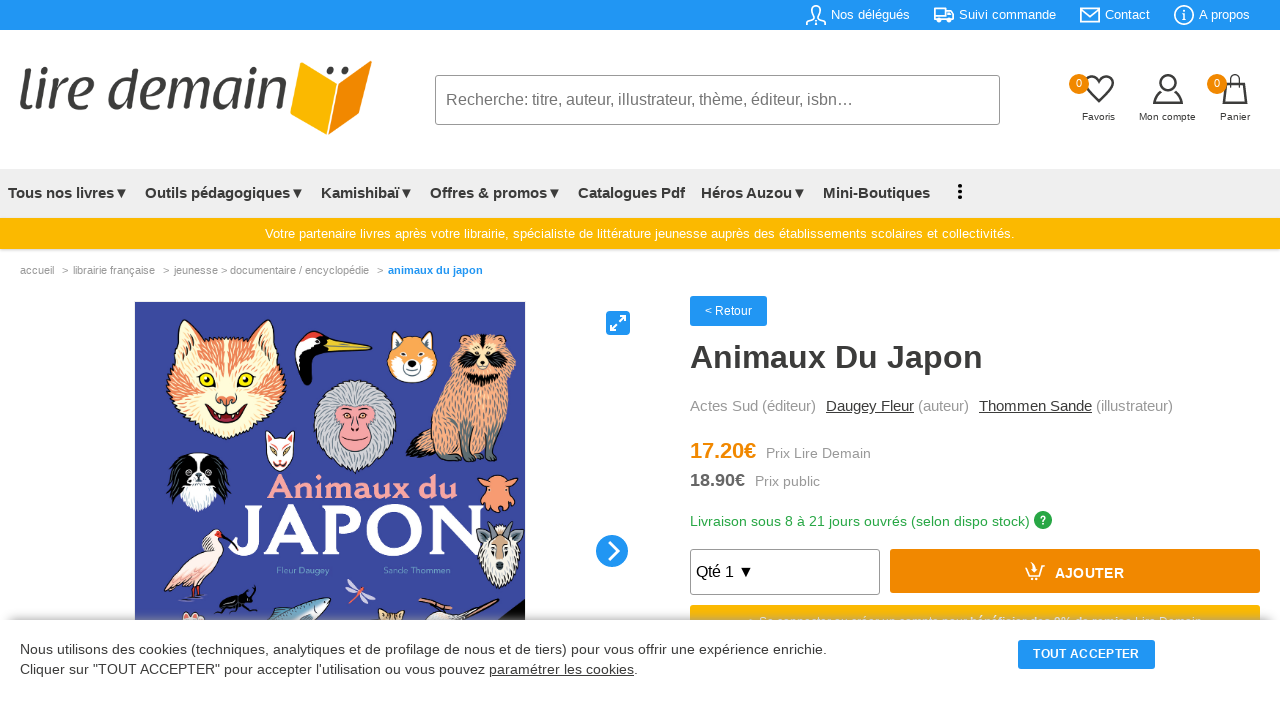

--- FILE ---
content_type: text/html; charset=UTF-8
request_url: https://lire-demain.fr/livre/9782330178215-animaux-du-japon/
body_size: 41318
content:
<!DOCTYPE html>
<html lang="fr">
<head>
<meta charset="UTF-8" />
<meta name="viewport" content="width=device-width, initial-scale=1">
<title>Animaux Du Japon (9782330178215) - Livre - Lire Demain</title>
<link rel="canonical" href="https://lire-demain.fr/livre/9782330178215-animaux-du-japon/" />
<meta name="description" content="Achetez le livre Animaux Du Japon (9782330178215) - Editeur ACTES SUD - Lire Demain" />
<meta name="robots" content="INDEX,FOLLOW"/>
<link rel="stylesheet" type="text/css" href="/css/style.css?t=2026-01-17_12:01:56" />
<link rel="icon" href="/favico-32x32.png" sizes="32x32" />
<link rel="icon" href="/favico-192x192.png" sizes="192x192" />
<link rel="apple-touch-icon" href="/favico-180x180.png" />
<meta name="msapplication-TileImage" content="/favico-270x270.png" />
<!-- Facebook Pixel Code -->
<script>
!function(f,b,e,v,n,t,s)
{if(f.fbq)return;n=f.fbq=function(){n.callMethod?
n.callMethod.apply(n,arguments):n.queue.push(arguments)};
if(!f._fbq)f._fbq=n;n.push=n;n.loaded=!0;n.version='2.0';
n.queue=[];t=b.createElement(e);t.async=!0;
t.src=v;s=b.getElementsByTagName(e)[0];
s.parentNode.insertBefore(t,s)}(window, document,'script',
'https://connect.facebook.net/en_US/fbevents.js');
fbq('init', '375369186410305');
fbq('track', 'PageView');
</script>
<!-- End Facebook Pixel Code -->
<!-- Google tag (gtag.js) -->
<script async src="https://www.googletagmanager.com/gtag/js?id=G-HMZSSPND0G"></script>
<script>
  window.dataLayer = window.dataLayer || [];
  function gtag(){dataLayer.push(arguments);}
  gtag('js', new Date());

  gtag('config', 'G-HMZSSPND0G');
</script><link rel="stylesheet" type="text/css" href="/css/produit.css?@=20260117:12" />
<link rel="stylesheet" type="text/css" href="/css/sliderfullscreen.css?@=20260117:12" />
<style>
table.itemAvis {width:100%;border:none;border-collapse: collapse;}
table.itemAvis td {border:none;}
table.itemAvis tr.titre {background:#f4f4f4;}
table.itemAvis tr.titre td {vertical-align:middle;padding:10px 20px;width:33.3333%;}
table.itemAvis tr.itemAvisLigne {border-bottom:1px dotted #e1e1e1;}
table.itemAvis tr.itemAvisLigne td.note {float:right;padding-right:20px}
table.itemAvis tr.itemAvisLigne td.itemName {font-weight:bold;font-size:0.80rem;padding:0 20px;}
table.itemAvis tr.itemAvisLigne td.itemComment {font-size:.950rem;padding:10px 0}
table.itemAvis tr.itemAvisLigne td.itemDate {color:#999;font-size:0.750rem;}
table.itemAvis tr.itemAvisLigne td span {display:block;font-style:italic;margin-top:5px;font-size:0.750rem;color:#999;font-weight:normal;}
.connexion-remise {font-size:0.7750rem;margin:10px 0 10px 0;}
@media all and (min-width: 1280px) {
	.slider_art .carousel-cell {width:20%;}
}
</style>
<!-- Balise Ogg -->
<meta property="og:title" content="Animaux Du Japon (9782330178215) - Livre" />
	<meta property="og:description" content="Achetez le livre Animaux Du Japon (9782330178215) - Editeur ACTES SUD" />
	<meta property="og:url" content="https://lire-demain.fr/livre/9782330178215-animaux-du-japon/" />
	<meta property="og:image" content="https://images.centprod.com/3025595767302/ySLOVqU_1pfOq-VOuuxOq8YZWYHy1h-upD-TqJ102TtC6n3TZM_SEQ-cover-large.jpg" />
	<meta property="og:type" content="book" />
	<meta property="og:isbn" content="9782330178215" />
	<meta property="og:site_name" content="lire-demain.fr"/>
	
</head>
<body>
<header class="header">
<div class="rotator">
	<span class="static">Sur Lire-Demain.<i>fr</i> : </span>
	<span id="rotate">
		<em><a href="/aide/tarifs-negocies#view">9% de remise</a> sur tout le catalogue</em>
		<em>Paiement par <a href="/aide/modes-de-paiement#view">mandat administratif</a></em>
		<em>Littérature jeunesse établissements scolaires</em>
	</span>
</div>
<div class="infos">
<div class="contentpad">
	<ul class="main-pad">
		<li><a href="/nos-delegues"><svg xmlns="http://www.w3.org/2000/svg" viewBox="0 0 24 24"><path d="M23.995 24h-1.995c0-3.104.119-3.55-1.761-3.986-2.877-.664-5.594-1.291-6.584-3.458-.361-.791-.601-2.095.31-3.814 2.042-3.857 2.554-7.165 1.403-9.076-1.341-2.229-5.413-2.241-6.766.034-1.154 1.937-.635 5.227 1.424 9.025.93 1.712.697 3.02.338 3.815-.982 2.178-3.675 2.799-6.525 3.456-1.964.454-1.839.87-1.839 4.004h-1.995l-.005-1.241c0-2.52.199-3.975 3.178-4.663 3.365-.777 6.688-1.473 5.09-4.418-4.733-8.729-1.35-13.678 3.732-13.678 4.983 0 8.451 4.766 3.732 13.678-1.551 2.928 1.65 3.624 5.09 4.418 2.979.688 3.178 2.143 3.178 4.663l-.005 1.241zm-13.478-6l.91 2h1.164l.92-2h-2.994zm2.995 6l-.704-3h-1.615l-.704 3h3.023z"></path></svg><span>Nos délégués</span></a></li>
		<li><a href="/suivi-commande"><svg xmlns="http://www.w3.org/2000/svg" viewBox="0 0 24 24"><path d="M3 18h-2c-.552 0-1-.448-1-1v-13c0-.552.448-1 1-1h13c.552 0 1 .448 1 1v2h4.667c1.117 0 1.6.576 1.936 1.107.594.94 1.536 2.432 2.109 3.378.188.312.288.67.288 1.035v4.48c0 1.089-.743 2-2 2h-1c0 1.656-1.344 3-3 3s-3-1.344-3-3h-6c0 1.656-1.344 3-3 3s-3-1.344-3-3zm3-1.2c.662 0 1.2.538 1.2 1.2 0 .662-.538 1.2-1.2 1.2-.662 0-1.2-.538-1.2-1.2 0-.662.538-1.2 1.2-1.2zm12 0c.662 0 1.2.538 1.2 1.2 0 .662-.538 1.2-1.2 1.2-.662 0-1.2-.538-1.2-1.2 0-.662.538-1.2 1.2-1.2zm-3-2.8h-13v2h1.765c.549-.614 1.347-1 2.235-1 .888 0 1.686.386 2.235 1h7.53c.549-.614 1.347-1 2.235-1 .888 0 1.686.386 2.235 1h1.765v-4.575l-1.711-2.929c-.179-.307-.508-.496-.863-.496h-4.426v6zm-2-9h-11v7h11v-7zm3 4v3h5l-1.427-2.496c-.178-.312-.509-.504-.868-.504h-2.705z"></path></svg><span>Suivi commande</span></a></li>
		<li><a href="/contact/"><svg xmlns="http://www.w3.org/2000/svg" viewBox="0 0 24 24"><path d="M0 3v18h24v-18h-24zm21.518 2l-9.518 7.713-9.518-7.713h19.036zm-19.518 14v-11.817l10 8.104 10-8.104v11.817h-20z"></path></svg><span>Contact</span></a></li>
		<li><a href="/aide/a-propos-de-lire-demain"><svg xmlns="http://www.w3.org/2000/svg" viewBox="0 0 24 24"><path d="M12 2c5.514 0 10 4.486 10 10s-4.486 10-10 10-10-4.486-10-10 4.486-10 10-10zm0-2c-6.627 0-12 5.373-12 12s5.373 12 12 12 12-5.373 12-12-5.373-12-12-12zm-.001 5.75c.69 0 1.251.56 1.251 1.25s-.561 1.25-1.251 1.25-1.249-.56-1.249-1.25.559-1.25 1.249-1.25zm2.001 12.25h-4v-1c.484-.179 1-.201 1-.735v-4.467c0-.534-.516-.618-1-.797v-1h3v6.265c0 .535.517.558 1 .735v.999z"></path></svg><span>A propos</span></a></li>
		<!--<li><a href="/projet-nefle/"><span>Aide au Projet NEFLE</span></a></li>-->
	</ul>
</div>
</div>
<!-- TABLETTE -->
<div id="menu-tab">
<table class="menu-tab">
	<tr>
		<td class="burg"><label for="menu-btn" class="burger menu-btn"><svg xmlns="http://www.w3.org/2000/svg" width="24" height="24" viewBox="0 0 24 24" onclick="openMenu()"><path d="M24 6h-24v-2h24v4zm0 6h-24v2h24v-4zm0 8h-24v2h24v-4z"></path></svg></label></td>
		<td class="logo"><a href="/"><img src="/images/lire-demain.png" width="352" height="75" alt="Accueil Lire Demain"></a></td>
		<td class="basket">
			<span id="favoris"><a href="/favoris/" id="refresh2"><em class="nbre_fav">0</em><svg xmlns="http://www.w3.org/2000/svg" width="24" height="24" viewBox="0 0 24 24"><path d="M6.28 3c3.236.001 4.973 3.491 5.72 5.031.75-1.547 2.469-5.021 5.726-5.021 2.058 0 4.274 1.309 4.274 4.182 0 3.442-4.744 7.851-10 13-5.258-5.151-10-9.559-10-13 0-2.676 1.965-4.193 4.28-4.192zm.001-2c-3.183 0-6.281 2.187-6.281 6.192 0 4.661 5.57 9.427 12 15.808 6.43-6.381 12-11.147 12-15.808 0-4.011-3.097-6.182-6.274-6.182-2.204 0-4.446 1.042-5.726 3.238-1.285-2.206-3.522-3.248-5.719-3.248z"/></svg></a></span>
			<span class="compte"><a href="/identification?p=MjJ0NVR6MTZzd1pkUDFkazQ5WEc1dz09"><svg xmlns="http://www.w3.org/2000/svg" width="24" height="24" viewBox="0 0 24 24"><path d="M12 2c2.757 0 5 2.243 5 5.001 0 2.756-2.243 5-5 5s-5-2.244-5-5c0-2.758 2.243-5.001 5-5.001zm0-2c-3.866 0-7 3.134-7 7.001 0 3.865 3.134 7 7 7s7-3.135 7-7c0-3.867-3.134-7.001-7-7.001zm6.369 13.353c-.497.498-1.057.931-1.658 1.302 2.872 1.874 4.378 5.083 4.972 7.346h-19.387c.572-2.29 2.058-5.503 4.973-7.358-.603-.374-1.162-.811-1.658-1.312-4.258 3.072-5.611 8.506-5.611 10.669h24c0-2.142-1.44-7.557-5.631-10.647z"/></svg></a></span>
			<span><a href="/panier"><em class="nbre_art">0</em><svg xmlns="http://www.w3.org/2000/svg" width="24" height="24" viewBox="0 0 24 24"><path d="M20 7h-4v-3c0-2.209-1.791-4-4-4s-4 1.791-4 4v3h-4l-2 17h20l-2-17zm-11-3c0-1.654 1.346-3 3-3s3 1.346 3 3v3h-6v-3zm-4.751 18l1.529-13h2.222v1.5c0 .276.224.5.5.5s.5-.224.5-.5v-1.5h6v1.5c0 .276.224.5.5.5s.5-.224.5-.5v-1.5h2.222l1.529 13h-15.502z"/></svg></a></span>
		</td>
	</tr>
	<tr>
		<td class="search" colspan="3">
			<form action="/rechercher/" method="get" onsubmit="return searchLength2();" id="form2">
			<input type="text" name="q" id="q2" onkeyup="autocomplet2()" placeholder="Recherche: titre, auteur, illustrateur, thème, éditeur, isbn&hellip;" value="" maxlength="250" autocomplete="off" required>
			<ol id="autocomplete2" class="autocomplete"></ol>
			</form>
		</td>
	</tr>
</table>
</div>
<!-- PC -->
	<div class="contentpad">
	<ul class="logo-search-basket">
		<li class="logo"><a href="/"><img src="/images/lire-demain.png" width="352" height="75" alt="Accueil Lire Demain"></a></li>
		<li class="search">
			<form action="/rechercher/" method="get" onsubmit="return searchLength();" id="form">
			<input type="text" name="q" id="q" onkeyup="autocomplet()" placeholder="Recherche: titre, auteur, illustrateur, thème, éditeur, isbn&hellip;" value="" maxlength="250" autocomplete="off" required>
			<ol id="autocomplete" class="autocomplete"></ol>
			</form>
		</li>
		<li class="basket">
			<span><a href="/favoris/" id="refresh"><em class="nbre_fav">0</em><svg xmlns="http://www.w3.org/2000/svg" width="24" height="24" viewBox="0 0 24 24"><path d="M6.28 3c3.236.001 4.973 3.491 5.72 5.031.75-1.547 2.469-5.021 5.726-5.021 2.058 0 4.274 1.309 4.274 4.182 0 3.442-4.744 7.851-10 13-5.258-5.151-10-9.559-10-13 0-2.676 1.965-4.193 4.28-4.192zm.001-2c-3.183 0-6.281 2.187-6.281 6.192 0 4.661 5.57 9.427 12 15.808 6.43-6.381 12-11.147 12-15.808 0-4.011-3.097-6.182-6.274-6.182-2.204 0-4.446 1.042-5.726 3.238-1.285-2.206-3.522-3.248-5.719-3.248z"/></svg><em class="titre">Favoris</em></a></span>
			<span><a href="/identification?p=MjJ0NVR6MTZzd1pkUDFkazQ5WEc1dz09"><svg xmlns="http://www.w3.org/2000/svg" viewBox="0 0 24 24"><path  d="M12 2c2.757 0 5 2.243 5 5.001 0 2.756-2.243 5-5 5s-5-2.244-5-5c0-2.758 2.243-5.001 5-5.001zm0-2c-3.866 0-7 3.134-7 7.001 0 3.865 3.134 7 7 7s7-3.135 7-7c0-3.867-3.134-7.001-7-7.001zm6.369 13.353c-.497.498-1.057.931-1.658 1.302 2.872 1.874 4.378 5.083 4.972 7.346h-19.387c.572-2.29 2.058-5.503 4.973-7.358-.603-.374-1.162-.811-1.658-1.312-4.258 3.072-5.611 8.506-5.611 10.669h24c0-2.142-1.44-7.557-5.631-10.647z"/></svg><em class="titre">Mon compte</em></a></span>
			<span><a href="/panier"><em class="nbre_art">0</em><svg xmlns="http://www.w3.org/2000/svg" width="24" height="24" viewBox="0 0 24 24"><path d="M20 7h-4v-3c0-2.209-1.791-4-4-4s-4 1.791-4 4v3h-4l-2 17h20l-2-17zm-11-3c0-1.654 1.346-3 3-3s3 1.346 3 3v3h-6v-3zm-4.751 18l1.529-13h2.222v1.5c0 .276.224.5.5.5s.5-.224.5-.5v-1.5h6v1.5c0 .276.224.5.5.5s.5-.224.5-.5v-1.5h2.222l1.529 13h-15.502z"/></svg><em class="titre">Panier</em></a></span>
		</li>
	</ul>
	</div>

<div id="mega-menu">
<div class="wrap">
	<!--<div class="logo"><a href="#">CodingNepal</a></div>-->
		<input type="radio" name="slider" id="menu-btn">
		<input type="radio" name="slider" id="close-btn">
	<ul class="nav-links">
	<li class="burger"><label for="close-btn" class="burger close-btn">&times;</label></li>

	<!-- Tous nos livres -->
		<li>
			<a href="#" class="desktop-item">Tous nos livres▼</a>
			<input type="checkbox" id="showMega">
			<label for="showMega" class="mobile-item">Tous nos livres ▼</label>
		<div class="mega-box">
		<div class="mega-box-content">
		<div class="row"><p>En 1 clic</p>
			<ul class="mega-links">
				<!--<li><a href="/livres/"><b>Notre sélection</b></a></li>-->
				<li><a href="/packs-livres-promotion/theme-nos-packs-apprendre-par-le-jeu-de-societe/"><b style="color:#f18800">PACKS LUDOPÉDAGOGIE</b></a></li>
				<li><a href="/livres/0-nouveautes/"><b>Nouveautés - À paraître</b></a></li>
				<li><a href="/livres/0-meilleures-ventes/"><b>Meilleures ventes</b></a></li>
				<li><a href="/goodies"><b>Télécharger nos Goodies</b></a></li>
				<li><a href="/livres/0-livres-jeunesse/" class="menubtn">Voir tous les livres</a></li>
            </ul>
		</div>
		<div class="row"><p>Rayons &amp; niveaux</p>
			<ul class="mega-links">
				<li><a href="/livres/16-petite-enfance/">Petite enfance</a></li>
				<li><a href="/livres/18-maternelle/">Maternelle</a></li>
				<li><a href="/livres/19-elementaire/">Élémentaire</a></li>
				<li><a href="/livres/5-college/">Collège</a></li>
                <li><a href="/livres/10-lycee/">Lycée</a></li>
                <li><a href="/livres/15-kamishibais/">kamishibaïs</a></li>
                <li><a href="/livres/12-pedagogique/">Pédagogique</a></li>
                <li><a href="/packs-livres-promotion/theme-nos-packs-dys/">Livres pour dyslexiques</a></li>
			</ul>
        </div>
		<div class="row"><p>Outils pédagogiques</p>
			<ul class="mega-links">
				<li><a href="/livres/0-outils-pedagogiques/?r=300///////">Lectures suivies</a></li>
				<li><a href="/livres/0-outils-pedagogiques/?r=305///////">Lectures suivies + livres</a></li>
				<li><a href="/livres/0-outils-pedagogiques/?r=321///////">Rallye documentaire</a></li>
				<li><a href="/livres/0-outils-pedagogiques/?r=304///////">Rallye documentaire + livres</a></li>
				<li><a href="/livres/0-outils-pedagogiques/?r=301///////">Rallye lecture</a></li>
				<li><a href="/livres/0-outils-pedagogiques/?r=303///////">Rallye lecture + livres</a></li>
				<li><a href="/livres/0-outils-pedagogiques/?r=306///////">Fichiers de lecture autonome</a></li>
                <li><a href="/livres/17-dictionnaires/">Dictionnaires</a></li>
			</ul>
		</div>
		<div class="row"><p>Type de livres</p>
			<ul class="mega-links">
				<li><a href="/livres/0-livres-jeunesse/?r=/,75//////">Activités</a></li>
				<li><a href="/livres/0-livres-jeunesse/?r=/,24//////">Albums</a></li>
				<li><a href="/livres/0-livres-jeunesse/?r=/,42//////">Art</a></li>
				<li><a href="/livres/0-livres-jeunesse/?r=/,65//////">Bandes dessinées</a></li>
				<li><a href="/livres/0-livres-jeunesse/?r=/,25//////">Coffrets</a></li>
				<li><a href="/livres/0-livres-jeunesse/?r=/,34//////">Documentaires</a></li>
				<li><a href="/livres/0-livres-jeunesse/?r=/,38//////">Livres jeux</a></li>
				<li><a href="/livres/0-livres-jeunesse/?r=/,62//////">Jeux</a></li>
				<li><a href="/livres/0-livres-jeunesse/?r=/,40//////">Livres à toucher</a></li>
				<li><a href="/livres/0-livres-jeunesse/?r=/,38//////">Livres jeux</a></li>
				<li><a href="/livres/0-livres-jeunesse/?r=/,86//////">Mangas</a></li>
				<li><a href="/livres/0-livres-jeunesse/?r=/,29//////">Romans</a></li>
				<li><a href="/livres/0-livres-jeunesse/?r=/,21//////">Tout carton</a></li>
				<li><a href="/livres/0-livres-jeunesse/" class="menubtn">Voir tous les types</a></li>
			</ul>
		</div>
        </div><!-- // mega-box-content -->
        </div><!-- // mega-box -->
        </li>
	<!-- Outils Pédagogiques -->
		<li>
			<a href="#" class="desktop-item">Outils pédagogiques▼</a>
			<input type="checkbox" id="showMega_3">
			<label for="showMega_3" class="mobile-item">Outils pédagogiques ▼</label>
		<div class="mega-box">
		<div class="mega-box-content">
		<div class="row"><p>A la une</p>
			<ul class="mega-links">
				<li><a href="/livre/9782733831281-lecture-suivie-le-gang-des-farceurs-25-ex/"><img src="https://img.lire-demain.fr/img/9782733831281_small.jpg" width="177" height="250" alt="Lecture Suivie"></a></li>
            </ul>
		</div>
		<div class="row"><p>Tout savoir sur nos outils pédagogiques</p>
			<ul class="mega-links">
				<li><a href="/ludopedagogie-apprendre-par-le-jeu-de-societe/">Ludopédagogie - Apprendre par le jeu</a></li>
				<li><a href="/outils-pedagogiques-evar/">EVAR</a></li>
				<li><a href="/outils-pedagogiques-lecture-suivie/">Lecture suivie</a></li>
				<li><a href="/outils-pedagogiques-rallye-documentaire/">Rallye documentaire</a></li>
				<li><a href="/outils-pedagogiques-rallye-lecture/">Rallye lecture</a></li>
				<li><a href="/outils-pedagogiques-fichier-lecture-autonome/">Fichier de lecture autonome</a></li>
				<li><a href="/outils-pedagogiques-quart-d-heure-lecture/">1/4 d'heure lecture</a></li>
				<li><a href="/outils-pedagogiques-livres-de-prix-et-livres-de-noel/">Livres de prix &amp; livres de Noël</a></li>
				<li><a href="/kamishibai/">Kamishibaï</a></li>
				<li><a href="/comment-fait-on-un-livre/">Comment fait-on un livre ?</a></li>
			</ul>
        </div>
		<div class="row"><p>Voir nos outils pédagogiques</p>
			<ul class="mega-links">
				<li><a href="/livres/0-outils-pedagogiques/?r=300///////">Lectures suivies</a></li>
				<li><a href="/livres/0-outils-pedagogiques/?r=305///////">Lectures suivies + livres</a></li>
				<li><a href="/livres/0-outils-pedagogiques/?r=321///////">Rallye documentaire</a></li>
				<li><a href="/livres/0-outils-pedagogiques/?r=304///////">Rallye documentaire + livres</a></li>
				<li><a href="/livres/0-outils-pedagogiques/?r=301///////">Rallye lecture</a></li>
				<li><a href="/livres/0-outils-pedagogiques/?r=303///////">Rallye lecture + livres</a></li>
				<li><a href="/livres/0-outils-pedagogiques/?r=306///////">Fichiers de lecture autonome</a></li>
                <li><a href="/livres/17-dictionnaires/">Dictionnaires</a></li>
			</ul>
		</div>

		<div class="row"><p>Je lis, je comprends</p>
			<ul class="mega-links">
				<li><a href="/je-lis-je-comprends/">Télécharger nos fichiers audio</a></li>
			</ul>
		</div>

<!--
		<div class="row"><p>Sélection de nos délégués<br />pour votre établissement</p>
			<ul class="mega-links">
				<li><a href="/selection-etablissement/86-petite-enfance/">Petite enfance</a></li>
				<li><a href="/selection-etablissement/84-maternelle/">Maternelle</a></li>
				<li><a href="/selection-etablissement/85-elementaire/">Elémentaire</a></li>
				<li><a href="/selection-etablissement/88-college/">Collège</a></li>
				<li><a href="/selection-etablissement/89-lycee/">Lycée</a></li>
				<li><a href="/selection-etablissement/28-pedagogique/">Pédagogique</a></li>
				<li><a href="/selection-etablissement/15-kamishibais/">Kamishibaï</a></li>
				<li><a href="/selection-etablissement/1-dictionnaires-atlas-et-encyclopedies/">Dictionnaires, atlas &amp; encyclopédies</a></li>
				<li><a href="/selection-etablissement/8-jeux-auzou/">Jeux Auzou</a></li>
				<li><a href="/selection-etablissement/68-loup/">Loup</a></li>
			</ul>
		</div>
-->
        </div><!-- // mega-box-content -->
        </div><!-- // mega-box -->
        </li>
	<!-- Kamishibaï -->
		<li>
			<a href="#" class="desktop-item">Kamishibaï▼</a>
			<input type="checkbox" id="showMega_4">
			<label for="showMega_4" class="mobile-item">Kamishibaï ▼</label>
		<div class="mega-box">
		<div class="mega-box-content">
		<div class="row"><p>A la une</p>
			<ul class="mega-links">
				<li><a href="/livre/9791039532068-kamishibai-azuro-le-defi-du-pere-noel/"><img src="https://img.lire-demain.fr/img/9791039532068_small.jpg" width="421" height="250" alt="Kamishibai"></a></li>
            </ul>
		</div>
		<div class="row"><p>Tous nos Kamishibaïs</p>
			<ul class="mega-links">
                <li><a href="/livres/15-kamishibais/?r=/////,1//">Kamishibaïs petite enfance &amp; petite section</a></li>
                <li><a href="/livres/15-kamishibais/?r=/////,2//">Kamishibaïs moyenne section</a></li>
                <li><a href="/livres/15-kamishibais/?r=/////,3//">Kamishibaïs grande section &amp; CP</a></li>
                <li><a href="/livre/9782733820674-butai-le-theatre-du-kamishibai/">Butaï : le théâtre du kamishibaï</a></li>
                <li><a href="/offres-packs-kamishibais/">Nos offres packs Kamishibaïs</a></li>
				<li><a href="/livres/15-kamishibais/" class="menubtn">Voir tous les kamishibaïs</a></li>
			</ul>
		</div>
		<div class="row"><p>Découvrir le Kamishibaï</p>
			<ul class="mega-links">
				<li><a href="/kamishibai/"><img src="/images/header_kamishibai.jpg" width="325" height="200" alt="Kamishibai"></a></li>
			</ul>
        </div>
        </div><!-- // mega-box-content -->
        </div><!-- // mega-box -->
        </li>
<!-- Offres & Promotions -->
		<li>
			<a href="#" class="desktop-item">Offres &amp; promos▼</a>
			<input type="checkbox" id="showMega_1">
			<label for="showMega_1" class="mobile-item">Offres &amp; promotions ▼</label>
		<div class="mega-box">
		<div class="mega-box-content">
		<div class="row"><p>En 1 clic</p>
			<ul class="mega-links">
				<li><a href="/offres-packs-kamishibais/"><b>Offres packs Kamishibaïs</b></a></li>
				<li><a href="/packs-livres-promotion/"><b>Packs livres en promotion</b></a></li>
				<li><a href="/livres-de-prix"><b>Livres de prix</b></a></li>
            </ul>
		</div>
		<div class="row"><p>Offres packs Kamishibaïs</p>
			<ul class="mega-links">
				<li><a href="/offres-packs-kamishibais/14-pack-2-butais-6-kamishibais/">Pack 2 butaïs + 6 kamishibaïs</a></li><li><a href="/offres-packs-kamishibais/15-pack-1-butai-9-kamishibais/">Pack 1 butaï + 9 kamishibaïs</a></li><li><a href="/offres-packs-kamishibais/16-pack-1-butai-4-kamishibais/">Pack 1 butaï + 4 kamishibaïs</a></li><li><a href="/offres-packs-kamishibais/17-pack-5-kamishibais/">Pack 5 kamishibaïs</a></li>				<li><a href="/offres-packs-kamishibais/" class="menubtn">Voir tous les packs</a></li>
            </ul>
		</div>
		<div class="row"><p>Packs livres en promotion</p>
			<ul class="mega-links">
				<li><a href="/packs-livres-promotion/theme-nos-packs-evar/">Nos packs EVAR</a></li><li><a href="/packs-livres-promotion/theme-nos-packs-apprendre-par-le-jeu-de-societe/">Nos packs apprendre par le jeu de société</a></li><li><a href="/packs-livres-promotion/theme-nos-packs-promo-decembre/">Nos packs promo décembre</a></li><li><a href="/packs-livres-promotion/theme-nos-packs-mythologie/">Nos packs mythologie</a></li><li><a href="/packs-livres-promotion/theme-nos-packs-harcelement-et-difference/">Nos packs harcèlement et différence</a></li><li><a href="/packs-livres-promotion/theme-nos-packs-bcd/">Nos packs BCD</a></li><li><a href="/packs-livres-promotion/theme-nos-packs-creche/">Nos packs crèche</a></li><li><a href="/packs-livres-promotion/theme-nos-packs-bandes-dessinees/">Nos packs bandes dessinées</a></li><li><a href="/packs-livres-promotion/theme-nos-packs-mangas/">Nos packs Mangas</a></li><li><a href="/packs-livres-promotion/theme-nos-packs-stop-aux-ecrans/">Nos packs Stop aux écrans</a></li>				<li><a href="/packs-livres-promotion/" class="menubtn">Voir tous les packs</a></li>
            </ul>
		</div>
		<div class="row"><p>Nos livres en promotions</p>
			<ul class="mega-links">
				<li><a href="/livres/99-promotions-livres-neufs/?r=/,75//////">Activités</a></li><li><a href="/livres/99-promotions-livres-neufs/?r=/,24//////">Album</a></li><li><a href="/livres/99-promotions-livres-neufs/?r=/,65//////">Bande Dessinée</a></li><li><a href="/livres/99-promotions-livres-neufs/?r=/,25//////">Coffret</a></li><li><a href="/livres/99-promotions-livres-neufs/?r=/,27//////">Dictionnaires</a></li><li><a href="/livres/99-promotions-livres-neufs/?r=/,34//////">Documentaire</a></li><li><a href="/livres/99-promotions-livres-neufs/?r=/,72//////">Exclusivité</a></li><li><a href="/livres/99-promotions-livres-neufs/?r=/,62//////">Jeux</a></li><li><a href="/livres/99-promotions-livres-neufs/?r=/,23//////">Livre Animé</a></li><li><a href="/livres/99-promotions-livres-neufs/?r=/,35//////">Livre Puzzle</a></li><li><a href="/livres/99-promotions-livres-neufs/?r=/,38//////">Livres Jeux</a></li><li><a href="/livres/99-promotions-livres-neufs/?r=/,89//////">Recueil</a></li><li><a href="/livres/99-promotions-livres-neufs/?r=/,29//////">Roman</a></li><li><a href="/livres/99-promotions-livres-neufs/?r=/,21//////">Tout Carton</a></li>				<li><a href="/livres/99-promotions-livres-neufs/" class="menubtn">Voir tous les livres</a></li>
            </ul>
		</div>
        </div><!-- // mega-box-content -->
        </div><!-- // mega-box -->
        </li>
<!-- Catalogue PDF -->
        <li><a href="/nos-catalogues">Catalogues Pdf</a></li>
        <li>
          <a href="#" class="desktop-item">Héros Auzou▼</a>
          <input type="checkbox" id="showMega_2">
          <label for="showMega_2" class="mobile-item">Nos héros ▼</label>
          <div class="mega-box">
            <div class="mega-box-content">
				<div class="row heros heros"><p>Loup</p> <a href="/heros-auzou/2-loup"><img src="/images/menu-heros-loup.jpg" width="200" height="200" alt="Héros : Loup"></a></div>
				<div class="row heros"><p>P'tit Loup</p> <a href="/heros-auzou/3-p-tit-loup"><img src="/images/menu-heros-p-tit-loup.jpg" width="200" height="200" alt="Héros : P'tit Loup"></a></div>
				<div class="row heros"><p>Azuro</p> <a href="/heros-auzou/5-azuro"><img src="/images/menu-heros-azuro.jpg" width="200" height="200" alt="Héros : Azuro"></a></div>
				<div class="row heros"><p>Les héros du CP</p> <a href="/heros-auzou/6-les-heros-du-cp"><img src="/images/menu-heros-les-heros-du-cp.jpg" width="200" height="200" alt="Héros : Les Héros du CP"></a></div>
				<div class="row heros"><p>Petite Taupe</p> <a href="/heros-auzou/4-petite-taupe"><img src="/images/menu-heros-petite-taupe.jpg" width="200" height="200" alt="Héros : Petite Taupe"></a></div>
				<div class="row heros"><p>Anatole Bristol</p> <a href="/heros-auzou/7-anatole-bristol"><img src="/images/menu-heros-anatole-bristol.jpg" width="200" height="200" alt="Héros : Anatole Bristol"></a></div>
				<div class="row heros"><p>Walter</p> <a href="/heros-auzou/9-walter"><img src="/images/menu-heros-walter.jpg" width="200" height="200" alt="Héros : Walter"></a></div>
				<div class="row heros"><p>Simon</p> <a href="/heros-auzou/10-simon"><img src="/images/menu-heros-simon.jpg" width="200" height="200" alt="Héros : Simon"></a></div>
            </div>
          </div>
        </li>
<!-- Mini boutique -->
		<li><a  href="/miniboutiques/">Mini-Boutiques</a></li>

<!-- C'est mon livre -->
        <li class="hidepc"><a href="/cestmonlivre/">C'est mon livre</a></li>
<!-- Blog -->
        <li class="hidepc"><a href="/blog/">Blog</a></li>
<!-- Affichage dot vertical si window < 1250px -->
 <li class="showpc">
          <a href="#" class="desktop-item"><img src="/images/vertical_dot_3.png" alt="Dots Menu" width="4" height="15"></a>
          <div class="drop-menu">
			<a href="/je-lis-je-comprends/">Je lis, je comprends</a>
            <a href="/cestmonlivre/">C'est mon livre</a>
			<a href="/blog/">Blog</a>
          </div>
       </li>
<!-- Tab menu -->
        <li class="hide"><a href="/identification?p=MjJ0NVR6MTZzd1pkUDFkazQ5WEc1dz09"><img src="/images/menu_compte.svg" width="15" height="15" alt="Compte">Mon compte</a></li>
        <li class="hide"><a href="/favoris/"><img src="/images/menu_favoris.svg" width="15" height="15" alt="Favoris">Mes favoris</a></li>
        <li class="hide"><a href="/nos-delegues"><img src="/images/menu_delegue.svg" width="15" height="15" alt="Délégués">Nos délégués</a></li>
        <li class="hide"><a href="/suivi-commande"><img src="/images/menu_commande.svg" width="15" height="15" alt="Commande">Suivi commande</a></li>
        <li class="hide"><a href="/aide/a-propos-de-lire-demain"><img src="/images/menu_faq.svg" width="15" height="15" alt="FAQ">Besoin d'aide?</a></li>
        <li class="hide"><a href="/contact/"><img src="/images/menu_contact.svg" width="15" height="15" alt="Contact">Contactez-nous</a></li>
		<li class="hide" style="background:none;border:none;height:150px;"></li>
	</ul><!-- // nav-links -->
      <!--<label for="menu-btn" class="burger menu-btn">≡</label>-->
  </div><!-- // wrap -->
  </div><!-- // Id Mega Menu -->
	<div class="explicliredemain"><p class="contentpad">Votre partenaire livres après votre librairie, spécialiste de littérature jeunesse auprès des établissements scolaires et collectivités.</p></div>
	<!--<div class="explicliredemain" style="background:#DC3545;"><p class="contentpad" style="color:#ffffff"><strong>Important &gt; Il n'y aura pas de livraison cette semaine pour cause d'inventaire.</strong></p></div>-->
</header>
<div class="contentpad">
<div class="filarianne"><nav><a href="/">accueil</a><a>librairie française</a><a>jeunesse > documentaire / encyclopédie</a><a>Animaux Du Japon</a></nav></div>

<div class="bloc-img">
	<div class="prod_slide">
		<ul class="carousel js-flickity" data-flickity='{"imagesLoaded": true, "lazyLoad": true, "pageDots": false, "fullscreen": true}'>
				<li class='carousel-cell'><img src='https://images.centprod.com/3025595767302/ySLOVqU_1pfOq-VOuuxOq8YZWYHy1h-upD-TqJ102TtC6n3TZM_SEQ-cover-full.jpg'></li><li class='carousel-cell'><img src='https://images.centprod.com/3025595767302/ySLOVqU_1pfOq-VOuuxOq8YZWYHy1h-upD-TqJ102TtC6n3TZM_SEQ-backcover-full.jpg'></li>		</ul>
	</div><!-- // prod_slide -->
</div><!-- // bloc-img -->


<div class="bloc-txt">
	<div class="retour"><a class="btnsmall btnbleu" onclick="history.back();">&lt; Retour</a></div>	<h1>Animaux du Japon</h1>
		<div class="auteur-editeur"><br /><em>Actes Sud (éditeur)</em><em><a href='/rechercher/?q=Daugey Fleur'>Daugey Fleur</a> (auteur)</em><em><a href='/rechercher/?q=Thommen Sande'>Thommen Sande</a> (illustrateur)</em><em><a href='/rechercher/?q= '> </a> </em><em><a href='/rechercher/?q= '> </a> </em></div>
	<div class="prix">
	<em class="remise" title="9% de remise aux collectivités, enseignants et entreprises">17.20€</em><em class="public" title="Prix public hors remise Lire Demain">18.90€</em></div>
	<div class="livraison"><p class="laiuslivraison"><span class="tooltip"><span class="vert">Livraison sous 8 à 21 jours ouvrés (selon dispo stock)</span> <img src="/images/aide_vert.svg" alt="Infos" width="18" height="18"><span class="tooltiptext">Article à commander auprès de l'éditeur, sous réserve de disponibilité en stock, avec un délai de livraison de 8 à 21 jours ouvrés.</span></span></p></div>
	<ul class="qte">
		<li class="selectQte">
			<select name="quantite" id="quantite">
			<option value="1">Qté 1 ▼</option>
			<option value="1">1</option><option value="2">2</option><option value="3">3</option><option value="4">4</option><option value="5">5</option><option value="6">6</option><option value="7">7</option><option value="8">8</option><option value="9">9</option><option value="10">10</option><option value="11">11</option><option value="12">12</option><option value="13">13</option><option value="14">14</option><option value="15">15</option><option value="16">16</option><option value="17">17</option><option value="18">18</option><option value="19">19</option><option value="20">20</option><option value="21">21</option><option value="22">22</option><option value="23">23</option><option value="24">24</option><option value="25">25</option><option value="26">26</option><option value="27">27</option><option value="28">28</option><option value="29">29</option><option value="30">30</option><option value="31">31</option><option value="32">32</option><option value="33">33</option><option value="34">34</option><option value="35">35</option><option value="36">36</option><option value="37">37</option><option value="38">38</option><option value="39">39</option><option value="40">40</option><option value="41">41</option><option value="42">42</option><option value="43">43</option><option value="44">44</option><option value="45">45</option><option value="46">46</option><option value="47">47</option><option value="48">48</option><option value="49">49</option><option value="50">50</option>			</select>
		</li>
		<li class="ajouteraupanier"><span id="loadplace9782330178215" class="loadplace"><button class="btn btnorange addPanier" data-add="[base64]" id="9782330178215"><img src="/images/addBasket.svg" alt="Ajout" width="20" height="20"> Ajouter</button></span><span id="flash9782330178215" class="flash"></span></li>
	</ul>
<a href="/compte/" class="connexion-remise">&gt; Se connecter ou créer un compte pour <b>bénéficier des 9% de remise</b> Lire Demain</a><div class="fav"><span class="favoris" id="favAddOk9782330178215" onclick="favIsbn(9782330178215)"><img src="/images/heartadd.svg" width="16" height="16" title="Ajouter aux favoris"> Ajouter aux favoris</span></div>
</div><!-- // bloc-text -->

<div class="clearboth"></div>
<div class="resume"><p class="titre">Résumé</p><p>Le Japon compte une grande variété d'espèces animales et végétales. On y trouve plus de 90 000 espèces d'animaux ! Ce pays est un archipel composé de quatre grandes îles principales et de milliers d'autres petites îles. Les espèces d'animaux et de plantes y évoluent sans influence extérieure, on ne les trouve nulle part ailleurs : ce sont des espèces endémiques.  De nombreuses légendes concernent les animaux auxquels la religion shintoïste, en particulier, prête des pouvoirs surnaturels. Ce livre nous emmène à la rencontre de tous les animaux, réels ou imaginaires, qui peuplent l'archipel.  LIRE UN EXTRAIT</p></div>
<ul class="descriptif">
	<li class="margeright">
		<p>Sortie <em><em>Parution le 01/11/2023</em><em></p>
		<p>EAN <em>9782330178215</em></p>
		<p>Réf. Lire Demain <em></em></p>
		<p>Collection <em>Actes Sud jeunesse</em></p>
		<p>Editeur <em><em>Actes Sud (éditeur)</em></em></p>
	</li>
	<li class="margeleft">
		<p>Famille <em><em>Actes Sud jeunesse</em></em></p>
		<p>Nbre de pages <em>64</em></p>
		<p>Reliure <em>Livre relié</em></p>
		<p>Dimensions (L×H×P) <em>256 × 327 × 11 cm</em></p>
		<p>Poids <em>0.712 kg</em></p>
	</li>
</ul>


<div class="clearboth"></div>


</div> <!-- // contentpad -->

<!--footer-->
<footer id="footer">
<ul class="rs">
	<li><a href="https://www.instagram.com/lire.demain/" target="_blank" title="Instagram Lire Demain"><svg xmlns="http://www.w3.org/2000/svg" width="30" height="30" viewBox="0 0 24 24"><path d="M12 2.163c3.204 0 3.584.012 4.85.07 3.252.148 4.771 1.691 4.919 4.919.058 1.265.069 1.645.069 4.849 0 3.205-.012 3.584-.069 4.849-.149 3.225-1.664 4.771-4.919 4.919-1.266.058-1.644.07-4.85.07-3.204 0-3.584-.012-4.849-.07-3.26-.149-4.771-1.699-4.919-4.92-.058-1.265-.07-1.644-.07-4.849 0-3.204.013-3.583.07-4.849.149-3.227 1.664-4.771 4.919-4.919 1.266-.057 1.645-.069 4.849-.069zm0-2.163c-3.259 0-3.667.014-4.947.072-4.358.2-6.78 2.618-6.98 6.98-.059 1.281-.073 1.689-.073 4.948 0 3.259.014 3.668.072 4.948.2 4.358 2.618 6.78 6.98 6.98 1.281.058 1.689.072 4.948.072 3.259 0 3.668-.014 4.948-.072 4.354-.2 6.782-2.618 6.979-6.98.059-1.28.073-1.689.073-4.948 0-3.259-.014-3.667-.072-4.947-.196-4.354-2.617-6.78-6.979-6.98-1.281-.059-1.69-.073-4.949-.073zm0 5.838c-3.403 0-6.162 2.759-6.162 6.162s2.759 6.163 6.162 6.163 6.162-2.759 6.162-6.163c0-3.403-2.759-6.162-6.162-6.162zm0 10.162c-2.209 0-4-1.79-4-4 0-2.209 1.791-4 4-4s4 1.791 4 4c0 2.21-1.791 4-4 4zm6.406-11.845c-.796 0-1.441.645-1.441 1.44s.645 1.44 1.441 1.44c.795 0 1.439-.645 1.439-1.44s-.644-1.44-1.439-1.44z"/></svg></a></li>
	<li><a href="https://www.youtube.com/@lire-demain" target="_blank" title="Youtube Lire Demain"><svg xmlns="http://www.w3.org/2000/svg" width="35" height="35" viewBox="0 0 24 24"><path d="M16.23 7.102c-2.002-.136-6.462-.135-8.461 0-2.165.148-2.419 1.456-2.436 4.898.017 3.436.27 4.75 2.437 4.898 1.999.135 6.459.136 8.461 0 2.165-.148 2.42-1.457 2.437-4.898-.018-3.436-.271-4.75-2.438-4.898zm-6.23 7.12v-4.444l4.778 2.218-4.778 2.226zm2-12.222c5.514 0 10 4.486 10 10s-4.486 10-10 10-10-4.486-10-10 4.486-10 10-10zm0-2c-6.627 0-12 5.373-12 12s5.373 12 12 12 12-5.373 12-12-5.373-12-12-12z"/></svg></svg></a></li>
	<li><a href="https://fr.linkedin.com/company/lire-demain" target="_blank" title="Linkedin Lire Demain"><svg xmlns="http://www.w3.org/2000/svg" width="35" height="35" viewBox="0 0 24 24"><path d="M12 2c5.514 0 10 4.486 10 10s-4.486 10-10 10-10-4.486-10-10 4.486-10 10-10zm0-2c-6.627 0-12 5.373-12 12s5.373 12 12 12 12-5.373 12-12-5.373-12-12-12zm-2 8c0 .557-.447 1.008-1 1.008s-1-.45-1-1.008c0-.557.447-1.008 1-1.008s1 .452 1 1.008zm0 2h-2v6h2v-6zm3 0h-2v6h2v-2.861c0-1.722 2.002-1.881 2.002 0v2.861h1.998v-3.359c0-3.284-3.128-3.164-4-1.548v-1.093z"/></svg></a></li>
</ul>
<div style="background:#fff;margin:0;padding:0">
<ul class="content sdag">
<a href="https://www.societe-des-avis-garantis.fr/lire-demain/" title="Avis vérifiés sur Lire Demain" target="_blank">
	<li><img src="/images/logo_societe_des_avis_garantis.png" width="150" height="34" alt="Attestation de confiance"></li>
	
			<li><div class="rateStar rateStarMargin"><em class="sel">★</em><em class="sel">★</em><em class="sel">★</em><em class="sel">★</em><em class="sel">★</em></div></li>
			<li class="txt"><b>9.78/10</b> sur 401.00 avis</li>
		</a>
</ul>
</div>
<ul class="newsletter">
	<li><a href="/aide/tarifs-negocies"><img src="/images/footer_ecole.svg" width="50" height="50" alt="Ecoles"><p>+20k écoles <span>nous font confiance<br />depuis plus de 10 ans</span></p></a></li>
	<li><a href="/nos-delegues"><img src="/images/footer_delegues.svg" width="50" height="50" alt="Conseillers"><p>+40 délégués <span>sur toute la France,<br />trouvez celui proche de chez vous</span></p></a></li>
	<li><a href="/aide/modes-de-paiement"><img src="/images/footer_paiement.svg" width="50" height="50" alt="paiement"><p>Paiement <span>par mandat administratif,<br />bon d'engagement, devis...</span></p></a></li>
	<li></li>
</ul>

<nav>
<div class="content">
	<div class="bloc_footer">
		<div class="accordion">Lire Demain</div>
		<ul class="panel">
			<li><a href="/aide/a-propos-de-lire-demain">A propos de Lire Demain</a></li>
			<li><a href="/aide/nous-rejoindre">Nous rejoindre</a></li>
			<li><a href="https://www.auzou.fr" target="_blank">Groupe Auzou</a></li>
			<li><a href="/identification?p=MjJ0NVR6MTZzd1pkUDFkazQ5WEc1dz09">S'identifier<br />Créer un compte</a></li>
			<li><a href="https://www.societe-des-avis-garantis.fr/lire-demain/" target="_blank">★ Avis clients vérifiés</a></li>
		</ul>
	</div>
	<div class="bloc_footer">
		<div class="accordion">Besoin d'aide&#32;?</div>
		<ul class="panel">
			<li><a href="/aide/">Page d'aide / F.A.Q</a></li>
			<li><a href="/suivi-commande">Suivre une commande</a></li>
			<li><a href="/aide/modes-de-paiement">Modes de paiement</a></li>
			<li><a href="/aide/livraisons-et-retours">Livraisons et retours</a></li>
			<li><a href="/aide/tarifs-negocies">Tarifs négociés</a></li>
			<li><a href="/aide/comment-passer-commande">Comment passer commande</a></li>
			<li><a href="/aide/compte-client">Mon compte</a></li>
		</ul>
	</div>
	<div class="bloc_footer">
		<div class="accordion">Nous contacter</div>
		<ul class="panel">
			<li><a href="/contact/">Formulaire de contact</a></li>
			<li><a href="/contact/">Siège social</a></li>
		</ul>
	</div>
	<div class="bloc_footer">
		<div class="accordion">Tous nos livres</div>
		<ul class="panel">
			<li><a href="/livres/16-petite-enfance/">Livres petite enfance</a></li>
			<li><a href="/livres/18-maternelle/">Livres maternelle</a></li>
			<li><a href="/livres/19-elementaire/">Livres élémentaire</a></li>
			<li><a href="/livres/5-college/">Livres collège</a></li>
			<li><a href="/livres/10-lycee/">Livres lycée</a></li>
			<li><a href="/livres/15-kamishibai/">Kamishibaïs</a></li>
			<li><a href="/livres/">Tous les livres jeunesse</a></li>
		</ul>
	</div>
<div class="clearboth"></div>
<div class="end_footer"><a href="/">© 2026 - LIRE DEMAIN</a><br /><br /><a href="/cgu">C.G.U</a> | <a href="/cgv">C.G.V</a> | <a href="/plan-du-site">Plan du site</a></div>
</div><!-- //content -->
</nav>
</footer>
<div id="rgpd">
<form id="myRgpd">
<div>
<p class="txt">Nous utilisons des cookies (techniques, analytiques et de profilage de nous et de tiers) pour vous offrir une expérience enrichie.<br />
Cliquer sur "TOUT ACCEPTER" pour accepter l'utilisation ou vous pouvez <a href="/aide/cookies">paramétrer les cookies</a>.</p>
<p class="confirm"><button type="button" class="btn btnbleu btnsmall" onclick="postRgpd()">TOUT ACCEPTER</button></p>
</div>
<div class="clearboth"></div>
</form>
</div>
<script src="/js/jquery.min.js"></script>
<script src="/js/js-all.js?a=17012026120156"></script>
<div class="TimeToExec">TimeToExec : 0.08 s.</div>
<script>addcart("FICHEARTICLE");</script>
<script src="/js/flickity.pkgd.min.js?"></script>
<script src="/js/flickity.fullscreen.js"></script>
</body>
</html>
